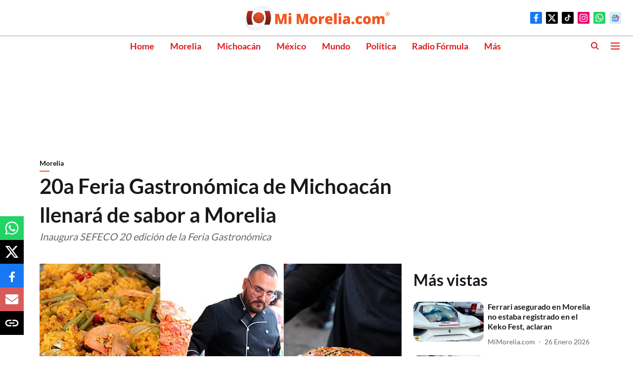

--- FILE ---
content_type: text/html; charset=utf-8
request_url: https://www.google.com/recaptcha/api2/aframe
body_size: 268
content:
<!DOCTYPE HTML><html><head><meta http-equiv="content-type" content="text/html; charset=UTF-8"></head><body><script nonce="DCaKSGL_o1ve0I-HXK_TqQ">/** Anti-fraud and anti-abuse applications only. See google.com/recaptcha */ try{var clients={'sodar':'https://pagead2.googlesyndication.com/pagead/sodar?'};window.addEventListener("message",function(a){try{if(a.source===window.parent){var b=JSON.parse(a.data);var c=clients[b['id']];if(c){var d=document.createElement('img');d.src=c+b['params']+'&rc='+(localStorage.getItem("rc::a")?sessionStorage.getItem("rc::b"):"");window.document.body.appendChild(d);sessionStorage.setItem("rc::e",parseInt(sessionStorage.getItem("rc::e")||0)+1);localStorage.setItem("rc::h",'1769487750419');}}}catch(b){}});window.parent.postMessage("_grecaptcha_ready", "*");}catch(b){}</script></body></html>

--- FILE ---
content_type: application/javascript; charset=utf-8
request_url: https://fundingchoicesmessages.google.com/f/AGSKWxVPst8voMvI5qZXmPvT4Pb6a5d2NPOwLG7j3VUiUwgKzMxN_SCa60ahVzkHBZ6CheN2-jeu3rdNM16ksIaQB1rwi4LvetnAJvVCzKBMHl2C2yX8ICP4zLlQMgMPfg1HTMws2XsGukf5bQGPWG-DKonUlfJtWPOJjm9yhbbNgZk-vLaeselO5r6sJSEP/_.com/a?size/boxad./msnpopsingle2./side-ad./ad.ytn.
body_size: -1286
content:
window['cc15aca8-4885-4b86-9441-d1085af2ebcd'] = true;